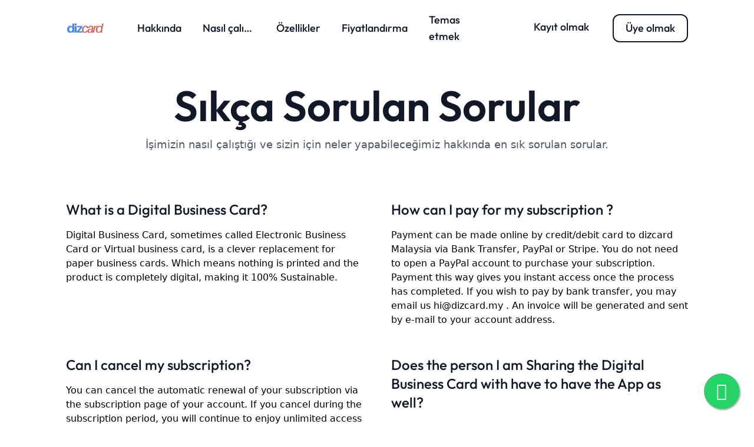

--- FILE ---
content_type: text/html; charset=UTF-8
request_url: https://www.dizcard.my/faq?change_language=tr
body_size: 5187
content:
<!doctype html>
<html lang="tr">

<head>
    <meta charset="utf-8">
    <meta name="viewport" content="width=device-width, initial-scale=1">

    <!-- CSRF Token -->
    <meta name="csrf-token" content="6PvnAdlMmQobetiNzbr32EhkK5o3N1lpruKuxNtm">

    
            <title>Frequently Asked Questions for dizcard malaysia</title>
<meta name="description" content="Digital Business Cards by Dizcard Malaysia able to Share and  Scan easily with sustainable Solutions plus cost Savings.
Digital Innovation. Based in Malaysia.">
<meta name="keywords" content="name card designer
business card digital
digital business cards
digital business card
name card digital
digital name card
digital businesscard
digitale business card
digital namecard
e-name card
e name card
nfc business card malaysia
e business card
business cards malaysia
malaysia business card
online business card
business card malaysia
digital card maker">
<meta property="article:section" content="Faq - Frequently Asked Questions for dizcard malaysia">
        <meta property="og:title" content="Frequently Asked Questions for dizcard malaysia">
<meta property="og:description" content="Digital Business Cards by Dizcard Malaysia able to Share and  Scan easily with sustainable Solutions plus cost Savings.
Digital Innovation. Based in Malaysia.">
<meta property="og:url" content="https://www.dizcard.my/faq?change_language=tr">

        <meta name="twitter:title" content="Frequently Asked Questions for dizcard malaysia">
<meta name="twitter:description" content="Digital Business Cards by Dizcard Malaysia able to Share and  Scan easily with sustainable Solutions plus cost Savings.
Digital Innovation. Based in Malaysia.">
        <script type="application/ld+json">{"@context":"https://schema.org","@type":"WebPage","name":"Frequently Asked Questions for dizcard malaysia","description":"Digital Business Cards by Dizcard Malaysia able to Share and  Scan easily with sustainable Solutions plus cost Savings.\r\nDigital Innovation. Based in Malaysia.","image":"https://dizcard.my/images/web/elements/675011a6cf1b3.png"}</script>
    
    
            <title>SSS</title>
    
    
            <meta name="google-site-verification" content="">
        <link rel="icon" href="https://dizcard.my/images/web/elements/8915143696220499.png" sizes="96x96" type="image/png" />
    
    
    
    <!-- CSS files -->
    <link rel="stylesheet" href="https://dizcard.my/gobiz_original_assets/css/tailwind.min.css">
    <link rel="stylesheet" href="https://dizcard.my/gobiz_original_assets/css/style.css">
    <link rel="stylesheet" href="https://dizcard.my/gobiz_original_assets/css/sweetalert.min.css">
    <link rel="stylesheet" href="https://dizcard.my/gobiz_original_assets/css/fontawesome.min.css" />
    <link rel="stylesheet" href="https://dizcard.my/gobiz_original_assets/css/tabler-icons.min.css">
    <script type="text/javascript" src="https://dizcard.my/gobiz_original_assets/js/jquery.min.js"></script>
    <script type="text/javascript" src="https://dizcard.my/gobiz_original_assets/js/theme.bundle.js"></script>
    <script type="text/javascript" src="https://dizcard.my/gobiz_original_assets/js/main.js"></script>
    <script type="text/javascript" src="https://dizcard.my/gobiz_original_assets/js/alpine.min.js"></script>
    <script type="text/javascript" src="https://dizcard.my/gobiz_original_assets/js/sweetalert.min.js"></script>

            
        
            
    
    
    
    
    
            
        <style><img height="1" width="1" src="https://www.facebook.com/tr?id=691056810561279&amp;ev=PageView&amp;noscript=1" alt="tr?id=691056810561279&amp;ev=PageView&amp;noscript=1" /></style>
        <script><img height="1" width="1" src="https://www.facebook.com/tr?id=691056810561279&amp;ev=PageView&amp;noscript=1" alt="tr?id=691056810561279&amp;ev=PageView&amp;noscript=1" /></script>
    </head>

<body class="antialiased bg-body text-body font-body"
    dir="ltr">

    <!-- Maintenance Mode Alert (conditionally displayed) -->
    
    <div class="">
        
        
        
                    <style>
    /* Default: Hide the menu */
    .mobile-menu {
        display: none;
    }

    /* Hide scrollbar but allow scrolling */
    .scrollbar-hidden {
        overflow-y: scroll;
        /* Enable vertical scrolling */
        scrollbar-width: none;
        /* For Firefox */
        -ms-overflow-style: none;
        /* For Internet Explorer */
    }

    /* For WebKit-based browsers (Chrome, Safari) */
    .scrollbar-hidden::-webkit-scrollbar {
        display: none;
    }

    .w-50 {
        width: 500px !important;
    }

    .x-overflow-hidden {
        overflow-x: hidden;
    }

    .y-overflow-scroll {
        overflow-y: scroll;
    }

    .h-auto {
        height: auto;
        max-height: 15rem;
    }

    /* Show the menu between 1024px and 1435px */
    @media screen and (min-width: 1024px) and (max-width: 1435px) {
        .mobile-menu {
            display: block;
            position: fixed;
            top: 0;
            left: 0;
            bottom: 0;
            width: 66.67%;
            /* 4/6 width */
            max-width: 320px;
            /* Tailwind sm:max-w-xs equivalent */
            z-index: 50;
            background: white;
        }

        .mobile-menu-backdrop {
            position: fixed;
            inset: 0;
            /* shorthand for top: 0; left: 0; bottom: 0; right: 0 */
            background: rgba(31, 41, 55, 0.8);
            /* bg-gray-800 with 80% opacity */
            z-index: 49;
        }
    }
</style>

<section
    class="bg-white lg:px-20 background-animate">
    <section>
        <div class="flex items-center justify-between px-8 py-5">
            
            <div class="w-auto">
                <div class="flex flex-nowrap items-center">
                    <div class="w-auto mr-14">
                        <a href="/">
                            <img src="https://dizcard.my/images/web/elements/675011a6cf1b3.png" alt="dizcard.my" width="150">
                        </a>
                    </div>
                                            <div class="w-auto">
                            <div class="flex flex-wrap items-center">
                                <div class="w-auto hidden xl:block">
                                    <ul class="flex items-center mr-10">
                                                                                    <li
                                                class="font-heading mr-9 text-gray-900 hover:text-gray-700 text-lg">
                                                <a href="https://www.dizcard.my/about-us">Hakkında</a></li>
                                                                                <li
                                            class="font-heading mr-9 text-gray-900 hover:text-gray-700 text-lg truncate">
                                            <a
                                                href="https://www.dizcard.my#how-it-works">Nasıl çalışıyor?</a>
                                        </li>
                                        <li
                                            class="font-heading mr-9 text-gray-900 hover:text-gray-700 text-lg">
                                            <a href="https://www.dizcard.my#features">Özellikler</a>
                                        </li>
                                        <li
                                            class="font-heading mr-9 text-gray-900 hover:text-gray-700 text-lg">
                                            <a href="https://www.dizcard.my#pricing">Fiyatlandırma</a></li>
                                                                                    <li
                                                class="font-heading mr-9 text-gray-900 hover:text-gray-700 text-lg">
                                                <a href="https://www.dizcard.my/contact-us">Temas etmek</a></li>
                                        
                                        
                                                                            </ul>
                                </div>
                            </div>
                        </div>
                                    </div>
            </div>
            <div class="w-auto">
                <div class="flex flex-wrap items-center">
                    <div class="w-auto hidden xl:block">
                        <div class="flex flex-nowrap">
                            
                                                            
                                <div class="w-auto">
                                                                    </div>
                            
                            
                                                                                                <div class="w-auto">
                                        <a class="font-heading block py-2 px-5 mr-5 text-lg text-gray-900 rounded-xl truncate"
                                            href="https://www.dizcard.my/login">Kayıt olmak</a>
                                    </div>

                                                                            <div class="w-auto">
                                            <a class="group relative font-heading block py-2 px-5 text-lg text-gray-900 border-2 border-gray-900 overflow-hidden rounded-xl truncate"
                                                href="https://www.dizcard.my/register">
                                                <div
                                                    class="absolute top-0 left-0 transform -translate-y-full group-hover:-translate-y-0 h-full w-full bg-gray-900 transition ease-in-out duration-500">
                                                </div>
                                                <p class="relative z-10 group-hover:text-white">Üye olmak</p>
                                            </a>
                                        </div>
                                                                                                                        </div>
                    </div>
                    <div class="w-auto xl:hidden">
                                                    <a href="#">
                                <svg class="navbar-burger text-gray-800" width="51" height="51"
                                    viewbox="0 0 56 56" fill="none" xmlns="http://www.w3.org/2000/svg">
                                    <rect width="56" height="56" rx="28" fill="currentColor"></rect>
                                    <path d="M37 32H19M37 24H19" stroke="white" stroke-width="1.5"
                                        stroke-linecap="round" stroke-linejoin="round"></path>
                                </svg>
                            </a>
                                            </div>
                </div>
            </div>
        </div>

        
        <div class="hidden navbar-menu fixed top-0 left-0 bottom-0 w-4/6 sm:max-w-xs z-50">
            <div class="navbar-backdrop fixed inset-0 bg-gray-800 opacity-80"></div>
            <nav class="relative z-10 px-9 py-8 bg-white h-full x-overflow-hidden y-overflow-scroll">
                <div class="flex flex-wrap justify-between h-full">
                    <div class="w-full">
                        <div class="flex items-center justify-between -m-2">
                            <div class="w-auto p-2">
                                <a class="inline-block" href="/">
                                    <img src="https://dizcard.my/images/web/elements/675011a6cf1b3.png" alt="dizcard.my"
                                        width="100">
                                </a>
                            </div>
                            <div class="w-auto p-2">
                                <a class="navbar-burger" href="#">
                                    <svg width="24" height="24" viewbox="0 0 24 24" fill="none"
                                        xmlns="http://www.w3.org/2000/svg">
                                        <path d="M6 18L18 6M6 6L18 18" stroke="#111827" stroke-width="2"
                                            stroke-linecap="round" stroke-linejoin="round"></path>
                                    </svg>
                                </a>
                            </div>
                        </div>
                    </div>
                    <div class="flex flex-col justify-center py-8 w-full">
                        <ul>
                                                            <li class="mb-6"><a
                                        class="font-heading font-medium text-lg text-gray-900 hover:text-gray-700"
                                        href="https://www.dizcard.my/about-us">Hakkında</a></li>
                                                        <li class="mb-6"><a
                                    class="font-heading font-medium text-lg text-gray-900 hover:text-gray-700"
                                    href="https://www.dizcard.my#how-it-works">Nasıl çalışıyor?</a></li>
                            <li class="mb-6"><a
                                    class="font-heading font-medium text-lg text-gray-900 hover:text-gray-700"
                                    href="https://www.dizcard.my#features">Özellikler</a></li>
                            <li class="mb-6"><a
                                    class="font-heading font-medium text-lg text-gray-900 hover:text-gray-700"
                                    href="https://www.dizcard.my#pricing">Fiyatlandırma</a></li>
                                                            <li class="mb-6"><a
                                        class="font-heading font-medium text-lg text-gray-900 hover:text-gray-700"
                                        href="https://www.dizcard.my/contact-us">Temas etmek</a></li>
                            
                            
                                                                                                                                                                                                                                                                                                                                                                                                                                                                                                                                                                                                                                                                                                                                                                                                                                                                                                                                                                                                                                                                                                                                                                                                                                                                                                                                                                                                                                                                                                                                                                                                                                                                                                                                                                                                                                                                                                                                                                                                                                                                                                                                                                                                                                                                                                                                                                                                                                                                                                                                                                                                                                                                                                                                                                                                                                                                                                                                                                                                                                                                                                                                                                                                                                                                                                                                                                                                                                                                                                                                                                                                                                                                                                                                                                                                                                                                                                                                                                                                                                                                                                                                                                                                                                                                                                                                                                                                                                                                                                                                                                                                                                                                                                                                                                                                                                                                                                                                                                                                                                                                                                                                                                                                                                                                                                                                                                                                                                                                                                                                                                                                                                                                                                                                                                                                                                                                                                                                                                                                                                                                                                                                                                                                                                                                                                                                                                                                                                                                                                                                                                                                                                                                                                                                                                                                                                                                                                                                                                                                                                                                                                                                                                                                                                                                                                                                                                                                                                                                                                                                                                                                                                                                                                                                                                                                                                                                                                                                                                                                                                                                                                                                                                                                                                                                                                                                                                                                                                                                                                                                                                                                                                                                                                                                                                                                                                                                                                                                                                                                                                                                                                                                                                                                                                                                                                                                                                                                                                                                                                                                                                                                                                                                                                                                                                                                                                                                                                                                                                                                                                                                                                                                                                                                                                                                                                                                                                                                                                                                                                                                                                                                                                                                                                                                                                                                                                                                                                                                                                                                                                                                                                                                                                                                                                                                                                                                                                                                                                                                                                                                                                                                                                                                                                                                                                                                                                                                                                                                                                                                                                                                                                                                                                                                                                                                                                                                                                                                                                                                                                                                                                                                                                                                                                                                                                                                                                                                                                                                                                                                                                                                                                                                                                                                                                                                                                                                                                                                                                                                                                                                                                                                                                                                                                                                                                                                                                                                                                                                                                                                                                                                                                                                                                                                                                                                                                                                                                                                                                                                                                                                                                                                                                                                                                                                                                                                                                                                                                                                                                                                                                                                                                                                                                                                                                                                                                                                                                                                                                                                                                                                                                                                                                                                                                                                                                                                                                                                                                                                                                                                                                                                                                                                                                                                                                                                                                                                                                                                                                                                                                                                                                                                                                                                                                                                                                                                                                                                                                                                                                                                                                                                                                                                                                                                                                                                                                                                                                                                                                                                                                                                                                                                                                                                                                                                                                                                                                                                                                                                                                                                                                                                                                                                                                                                                                                                                                                                                                                                                                                                                                                                                                                                                                                                                                                                                                                                                                                                                                                                                                                                                                                                                                                                                                                                                                                                                                                                                                                                                                                                                                                                                                                                                                                                                                                                                                                                                                                                                                                                                                                                                                                                                                                                                                                                                                                                                                                                                                                                                                                                                                                                                                                                                                                                                                                                                    <li
                                            class="mb-6 ">
                                            <a class="font-heading font-medium text-lg text-gray-900 hover:text-gray-700"
                                                href="https://www.dizcard.my/p/our-package">Our Package</a>
                                        </li>
                                                                                                                                                <li
                                            class="mb-6 ">
                                            <a class="font-heading font-medium text-lg text-gray-900 hover:text-gray-700"
                                                href="https://www.dizcard.my/p/digital-profile">Digital Profile</a>
                                        </li>
                                                                                                
                            
                            
                            
                                                    </ul>
                    </div>
                    <div class="flex flex-col justify-end w-full">
                        <div class="flex flex-wrap">
                            
                                                            <div class="w-full">
                                    <a class="p-0.5 font-heading block w-full text-lg text-gray-900 font-medium rounded-xl"
                                        href="https://www.dizcard.my/login">
                                        <div class="py-2 px-5 rounded-xl">
                                            <p>Giriş yapmak</p>
                                        </div>
                                    </a>
                                </div>

                                                                    <div class="w-full">
                                        <a href="https://www.dizcard.my/register"
                                            class="group relative p-0.5 font-heading block w-full text-lg text-gray-900 font-medium bg-gradient-cyan overflow-hidden rounded-xl">
                                            <div
                                                class="absolute top-0 left-0 transform -translate-y-full group-hover:-translate-y-0 h-full w-full bg-gradient-cyan transition ease-in-out duration-500">
                                            </div>
                                            <div class="py-2 px-5 bg-white rounded-lg">
                                                <p class="relative z-10 ">
                                                    Şimdi dene</p>
                                            </div>
                                        </a>
                                    </div>
                                                                                    </div>
                    </div>
                </div>
            </nav>
        </div>
    </section>

    
    
</section>
        
        
            
    <section class="pt-12 lg:pb-20 lg:px-24 overflow-hidden">
        <div class="container mx-auto px-4">
            <div class="max-w-full mx-auto mb-20">
                <h2 class="mb-4 font-heading font-semibold text-center text-6xl sm:text-7xl text-gray-900 break-words">
                    Sıkça Sorulan Sorular</h2>
                <p class="text-lg text-gray-600 text-center">İşimizin nasıl çalıştığı ve sizin için neler yapabileceğimiz hakkında en sık sorulan sorular.</p>
            </div>
            <div class="flex flex-wrap -m-6 mb-12">
                                    <div class="w-full md:w-1/2 p-6">
                        <div class="md:max-w-xl">
                            <h2 class="mb-4 font-heading font-medium text-2xl text-gray-900 break-words">
                                What is a Digital Business Card?</h2>
                            <p class="text-base text-black">Digital Business Card, sometimes called Electronic Business Card or Virtual business card, is a clever replacement for paper business cards. Which means nothing is printed and the product is completely digital, making it 100% Sustainable.</p>
                        </div>
                    </div>
                                                    <div class="w-full md:w-1/2 p-6">
                        <div class="md:max-w-xl">
                            <h2 class="mb-4 font-heading font-medium text-2xl text-gray-900 break-words">
                                How can I pay for my subscription ?</h2>
                            <p class="text-base text-black">Payment can be made online by credit/debit card to dizcard Malaysia via Bank Transfer, PayPal or Stripe. You do not need to open a PayPal account to purchase your subscription. Payment this way gives you instant access once the process has completed. If you wish to pay by bank transfer, you may email us hi@dizcard.my . An invoice will be generated and sent by e-mail to your account address.</p>
                        </div>
                    </div>
                                                    <div class="w-full md:w-1/2 p-6">
                        <div class="md:max-w-xl">
                            <h2 class="mb-4 font-heading font-medium text-2xl text-gray-900 break-words">
                                Can I cancel my subscription?</h2>
                            <p class="text-base text-black">You can cancel the automatic renewal of your subscription via the subscription page of your account. If you cancel during the subscription period, you will continue to enjoy unlimited access to the our dizcard dashboard until the end of the subscription period. We will not issue a refund. However, the subscription will not renew at the end of the current subscription period and you will not be charged unless you purchase another subscription.</p>
                        </div>
                    </div>
                                                    <div class="w-full md:w-1/2 p-6">
                        <div class="md:max-w-xl">
                            <h2 class="mb-4 font-heading font-medium text-2xl text-gray-900 break-words">
                                Does the person I am Sharing the Digital Business Card with have to have the App as well?</h2>
                            <p class="text-base text-black">No. Just ask the other person what their preferences would be for receiving your Digital Business Card from these Sharing options: LinkedIn or Email or QR Code.</p>
                        </div>
                    </div>
                                                    <div class="w-full md:w-1/2 p-6">
                        <div class="md:max-w-xl">
                            <h2 class="mb-4 font-heading font-medium text-2xl text-gray-900 break-words">
                                Which company can help me move easily from paper business cards to Digital Business Cards?</h2>
                            <p class="text-base text-black">Dizcard company is a very highly rated company used by business professionals and companies, as we focus on Branding and Digital Identity. We can do the data entry job with small fee.</p>
                        </div>
                    </div>
                                                    <div class="w-full md:w-1/2 p-6">
                        <div class="md:max-w-xl">
                            <h2 class="mb-4 font-heading font-medium text-2xl text-gray-900 break-words">
                                What should I do if I get the error page or 500 internal error?</h2>
                            <p class="text-base text-black">Kindly clear your browser cache and reload the page. If the error persists, please reach out to us and provide your registered email. We&#039;ll promptly investigate and assist you further. WhatsApp 60172271272 or email louis@dizcard.my tqvm</p>
                        </div>
                    </div>
                            </div>
            <a class="group block max-w-max mx-auto font-heading font-medium text-gray-900 hover:text-gray-800 text-base overflow-hidden"
                href="https://www.dizcard.my/contact-us">
                <p class="mb-1">Cevabı bulamadınız mı? </p>
                <div
                    class="w-full transform -translate-x-0 group-hover:translate-x-full h-px bg-gradient-to-r from-blue-400 to-blue-500 transition ease-in-out duration-500">
                </div>
            </a>
        </div>
    </section>

        <!-- HTML to display the notification -->
        <div id="notifications"></div>

        
            </div>

    
                        <a href="https://api.whatsapp.com/send?phone=60139309989&text=Hello%2C+I+want+know+more+about+dizcard."
                class="whatapp-chatbot" target="_blank">
                <i class="fab fa-whatsapp whatapp-chatbot-icon"></i>
            </a>
            
    
                
    
            <section class="relative py-12 lg:px-24 overflow-hidden">
    <img class="absolute bottom-0 left-0" src="https://dizcard.my/gobiz_original_assets/images/footers/radial.svg"
        alt="">
    <div class="relative z-10 container mx-auto px-4">
        <div class="flex flex-wrap -m-6">
            <div
                class="w-full md:w-1/2 lg:w-3/12 p-6">
                <div class="flex flex-col justify-between h-full">
                    <div>
                        <img class="mb-4" src="https://dizcard.my/images/web/elements/675011a6cf1b3.png" alt="dizcard.my"
                            width="200">
                    </div>
                </div>
            </div>
            <div
                class="w-full md:w-1/2 lg:w-2/12 p-6">
                <div class="h-full">
                    <h3 class="mb-9 font-heading font-semibold text-xs text-gray-500 uppercase tracking-px">
                        Başlarken</h3>
                    <ul>
                        <li class="mb-4"><a
                                class="font-heading font-medium text-base text-gray-900 hover:text-gray-700"
                                href="https://www.dizcard.my#how-it-works">Nasıl çalışıyor?</a></li>
                        <li class="mb-4"><a
                                class="font-heading font-medium text-base text-gray-900 hover:text-gray-700"
                                href="https://www.dizcard.my#features">Özellikler</a></li>
                        <li class="mb-4"><a
                                class="font-heading font-medium text-base text-gray-900 hover:text-gray-700"
                                href="https://www.dizcard.my#pricing">Fiyatlandırma</a></li>
                        <li class="mb-4"><a
                                class="font-heading font-medium text-base text-gray-900 hover:text-gray-700"
                                href="https://www.dizcard.my/blogs">Bloglar</a></li>
                    </ul>
                </div>
            </div>
            <div
                class="w-full md:w-1/2 lg:w-2/12 p-6">
                <div class="h-full">
                    <h3 class="mb-9 font-heading font-semibold text-xs text-gray-500 uppercase tracking-px">
                        Hesabım</h3>
                    <ul>
                        <li class="mb-4"><a
                                class="font-heading font-medium text-base text-gray-900 hover:text-gray-700"
                                href="https://www.dizcard.my/login">Giriş yapmak</a></li>

                                                    <li class="mb-4"><a
                                    class="font-heading font-medium text-base text-gray-900 hover:text-gray-700"
                                    href="https://www.dizcard.my/register">Kayıt olmak</a></li>
                        
                                                    <li class="mb-4"><a
                                    class="font-heading font-medium text-base text-gray-900 hover:text-gray-700"
                                    href="https://www.dizcard.my/contact-us">Bize Ulaşın</a></li>
                        
                        <li><a class="font-heading font-medium text-base text-gray-900 hover:text-gray-700"
                                href="mailto:hi@dizcard.my">Müşteri Desteği</a>
                        </li>
                    </ul>
                </div>
            </div>

            
            <div
                class="w-full md:w-1/2 lg:w-2/12 p-6">
                <div class="h-full">
                    <h3 class="mb-9 font-heading font-semibold text-xs text-gray-500 uppercase tracking-px">
                        Useful Links</h3>
                    <ul>
                        
                                                    <li class="mb-4"><a
                                    class="font-heading font-medium text-base text-gray-900 hover:text-gray-700"
                                    href="https://www.dizcard.my/nfc-cards">NFC Card Ordering</a></li>
                                                
                                                
                                                                                                                                                                                                                                                                                                                                                                                                                                                                                                                                                                                                                                                                                                                                                                                                                                                                                                                                                                                                                                                                                                                                                                                                                                                                                                                                                                                                                                                                                                                                                                                                                                                                                                                                                                                                                                                                                                                                                                                                                                                                                                                                                                                                                                                                                                                                                                                                                                                                                                                                                                                                                                                                                                                                                                                                                                                                                                                                                                                                                                                                                                                                                                                                                                                                                                                                                                                                                                                                                                                                                                                                                                                                                                                                                                                                                                                                                                                                                                                                                                                                                                                                                                                                                                                                                                                                                                                                                                                                                                                                                                                                                                                                                                                                                                                                                                                                                                                                                                                                                                                                                                                                                                                                                                                                                                                                                                                                                                                                                                                                                                                                                                                                                                                                                                                                                                                                                                                                                                                                                                                                                                                                                                                                                                                                                                                                                                                                                                                                                                                                                                                                                                                                                                                                                                                                                                                                                                                                                                                                                                                                                                                                                                                                                                                                                                                                                                                                                                                                                                                                                                                                                                                                                                                                                                                                                                                                                                                                                                                                                                                                                                                                                                                                                                                                                                                                                                                                                                                                                                                                                                                                                                                                                                                                                                                                                                                                                                                                                                                                                                                                                                                                                                                                                                                                                                                                                                                                                                                                                                                                                                                                                                                                                                                                                                                                                                                                                                                                                                                                                                                                                                                                                                                                                                                                                                                                                                                                                                                                                                                                                                                                                                                                                                                                                                                                                                                                                                                                                                                                                                                                                                                                                                                                                                                                                                                                                                                                                                                                                                                                                                                                                                                                                                                                                                                                                                                                                                                                                                                                                                                                                                                                                                                                                                                                                                                                                                                                                                                                                                                                                                                                                                                                                                                                                                                                                                                                                                                                                                                                                                                                                                                                                                                                                                                                                                                                                                                                                                                                                                                                                                                                                                                                                                                                                                                                                                                                                                                                                                                                                                                                                                                                                                                                                                                                                                                                                                                                                                                                                                                                                                                                                                                                                                                                                                                                                                                                                                                                                                                                                                                                                                                                                                                                                                                                                                                                                                                                                                                                                                                                                                                                                                                                                                                                                                                                                                                <li class="mb-4"><a
                                        class="font-heading font-medium text-base text-gray-900 hover:text-gray-700"
                                        href="https://www.dizcard.my/p/our-package">Our Package</a>
                                </li>
                                                                                                                <li class="mb-4"><a
                                        class="font-heading font-medium text-base text-gray-900 hover:text-gray-700"
                                        href="https://www.dizcard.my/p/digital-profile">Digital Profile</a>
                                </li>
                                                                        </ul>
                </div>
            </div>

            <div class="w-full md:w-1/2 lg:w-3/12 p-6">
                <div class="h-full">
                    <h3 class="mb-9 font-heading font-semibold text-xs text-gray-500 uppercase tracking-px">
                        Yasallar</h3>
                    <ul>
                                                    <li class="mb-4"><a
                                    class="font-heading font-medium text-base text-gray-900 hover:text-gray-700"
                                    href="https://www.dizcard.my/faq">SSS</a></li>
                                                                            <li class="mb-4"><a
                                    class="font-heading font-medium text-base text-gray-900 hover:text-gray-700"
                                    href="https://www.dizcard.my/terms-and-conditions">Şartlar ve koşullar</a>
                            </li>
                                                                            <li class="mb-4"><a
                                    class="font-heading font-medium text-base text-gray-900 hover:text-gray-700"
                                    href="https://www.dizcard.my/privacy-policy">Gizlilik Politikası</a></li>
                                                                            <li><a class="font-heading font-medium text-base text-gray-900 hover:text-gray-700"
                                    href="https://www.dizcard.my/refund-policy">Geri Ödeme Politikası</a></li>
                                            </ul>
                </div>
            </div>
            <div class="w-full p-6">
                <div class="h-full">
                    <p class="text-gray-600 text-sm">© Telif hakkı 2026.
                        Tüm Hakları Saklıdır Dizcard Malaysia.</p>
                </div>
            </div>
        </div>
    </div>
</section>
    
    <!-- Smooth Scroll -->
    <script type="text/javascript" src="https://dizcard.my/gobiz_original_assets/js/smooth-scroll.polyfills.min.js"></script>
    <script type="text/javascript" src="https://dizcard.my/gobiz_original_assets/js/footer.js"></script>

    
        <script>
        document.addEventListener('DOMContentLoaded', () => {
            "use strict"; // Avoids conflicts with other scripts

            const alert = document.getElementById('failed-alert');
            if (alert) {
                setTimeout(() => {
                    alert.style.opacity = '0'; // Fades out
                    setTimeout(() => alert.remove(), 300); // Removes after fade-out
                }, 10000); // Auto close after 10 seconds
            }
        });

        function closeModal() {
            "use strict"; // Avoids conflicts with other scripts

            const alert = document.getElementById('failed-alert');
            if (alert) alert.remove(); // Removes the modal on close button click
        }
    </script>
</body>

</html>


--- FILE ---
content_type: text/css
request_url: https://dizcard.my/gobiz_original_assets/css/style.css
body_size: 484
content:
.dropdown:hover .dropdown-menu{display:block}.bg-cover{background-size:cover!important;height:15rem!important}.blur-background{position:fixed;inset:0;background-color:rgba(0,0,0,.5);backdrop-filter:blur(5px);z-index:50;display:flex;justify-content:center;align-items:center;transition:opacity .3s ease-in-out}@media (max-width:576px){.bg-cover{background-size:cover!important;height:12rem!important}}@media only screen and (min-width:960px){.card-button{margin-left:40px}.scan{padding:0 5em 1.5em 8em}}@media only screen and (min-width:1440px){.card-button{margin-left:10px}}@media only screen and (min-width:2000px){.card-button{margin-left:10px}}@media only screen and (max-device-width:480px){.card-button{margin-left:15px}.scan{padding:0 5em 1.5em}}@media only screen and (device-width:768px){.card-button{margin-left:10px}}@media only screen and (min-device-width:481px) and (max-device-width:1024px) and (orientation:portrait){.card-button{margin-left:40px}}@media only screen and (min-device-width:481px) and (max-device-width:1024px) and (orientation:landscape){.card-button{margin-left:10px}.scan{padding:0 5em 1.5em}}div#social-links{margin:0 auto;max-width:500px;text-align:center}div#social-links ul li{display:inline-block}div#social-links ul li a{padding:5px;border:1px solid #ccc;margin:5px;font-size:20px;border-radius:50%}.custom-menu{position:sticky;z-index:999;top:0}.lang-menu{color:#fff;width:75px}.lang-menu:hover{background-color:#111827;color:#fff}.journal-scroll::-webkit-scrollbar{width:4px;cursor:pointer}.journal-scroll::-webkit-scrollbar-track{background-color:rgba(229,231,235,var(--bg-opacity));cursor:pointer}.journal-scroll::-webkit-scrollbar-thumb{cursor:pointer;background-color:#a0aec0}img.profile{display:flex;margin:0 auto;justify-content:center}.qr-code-download{margin:0 5.8em}.ti{font-size:48px}.brand-google{font-size:18px}.swiper-button-next:after,.swiper-button-prev:after{background:gray;color:#fff;padding:20px;font-size:22px!important;opacity:.3}.swiper-button-prev.swiper-button-disabled{opacity:.9!important}.swiper-button-next.swiper-button-disabled{opacity:1!important}@media only screen and (min-width:555px){#vid-player{height:calc(100% + 82px);width:calc(100% + 1px)}}@media only screen and (max-width:554px){#vid-player{height:calc(100% + 1px);width:calc(100% + 1px)}}@media only screen and (max-width:400px){#vid-player{height:calc(100% - 20px);width:calc(100% + 1px)}}.whatapp-chatbot{position:fixed;width:60px;height:60px;bottom:25px;right:25px;background-color:#25d366;color:#fff;border-radius:50px;text-align:center;font-size:30px;box-shadow:2px 2px 3px #999;z-index:100}.whatapp-chatbot-icon{margin:15px}.fade-out{animation:.5s ease-out forwards fadeOut}@keyframes fadeOut{from{opacity:1}to{opacity:0;visibility:hidden}}

--- FILE ---
content_type: text/css
request_url: https://dizcard.my/gobiz_original_assets/css/sweetalert.min.css
body_size: 2878
content:
body.stop-scrolling {
    height: 100%;
    overflow: hidden;
}
.sweet-overlay {
    background-color: black;
    -ms-filter: "alpha(opacity=40)";
    background-color: rgba(0, 0, 0, 0.4);
    position: fixed;
    left: 0;
    right: 0;
    top: 0;
    bottom: 0;
    display: none;
    z-index: 10000;
}
.sweet-alert {
    background-color: white;
    font-family: "Open Sans", "Helvetica Neue", Helvetica, Arial, sans-serif;
    width: 478px;
    padding: 17px;
    border-radius: 5px;
    text-align: center;
    position: fixed;
    left: 50%;
    top: 50%;
    margin-left: -256px;
    margin-top: -200px;
    overflow: hidden;
    display: none;
    z-index: 99999;
}
@media all and (max-width: 540px) {
    .sweet-alert {
        width: auto;
        margin-left: 0;
        margin-right: 0;
        left: 15px;
        right: 15px;
    }
}
.sweet-alert h2 {
    color: #575757;
    font-size: 30px;
    text-align: center;
    font-weight: 600;
    text-transform: none;
    position: relative;
    margin: 25px 0;
    padding: 0;
    line-height: 40px;
    display: block;
}
.sweet-alert p {
    color: #797979;
    font-size: 16px;
    text-align: center;
    font-weight: 300;
    position: relative;
    text-align: inherit;
    float: none;
    margin: 0;
    padding: 0;
    line-height: normal;
}
.sweet-alert fieldset {
    border: 0;
    position: relative;
}
.sweet-alert .sa-error-container {
    background-color: #f1f1f1;
    margin-left: -17px;
    margin-right: -17px;
    overflow: hidden;
    padding: 0 10px;
    max-height: 0;
    webkit-transition: padding 0.15s, max-height 0.15s;
    transition: padding 0.15s, max-height 0.15s;
}
.sweet-alert .sa-error-container.show {
    padding: 10px 0;
    max-height: 100px;
    webkit-transition: padding 0.2s, max-height 0.2s;
    transition: padding 0.25s, max-height 0.25s;
}
.sweet-alert .sa-error-container .icon {
    display: inline-block;
    width: 24px;
    height: 24px;
    border-radius: 50%;
    background-color: #ea7d7d;
    color: white;
    line-height: 24px;
    text-align: center;
    margin-right: 3px;
}
.sweet-alert .sa-error-container p {
    display: inline-block;
}
.sweet-alert .sa-input-error {
    position: absolute;
    top: 29px;
    right: 26px;
    width: 20px;
    height: 20px;
    opacity: 0;
    -webkit-transform: scale(0.5);
    transform: scale(0.5);
    -webkit-transform-origin: 50% 50%;
    transform-origin: 50% 50%;
    -webkit-transition: all 0.1s;
    transition: all 0.1s;
}
.sweet-alert .sa-input-error::before,
.sweet-alert .sa-input-error::after {
    content: "";
    width: 20px;
    height: 6px;
    background-color: #f06e57;
    border-radius: 3px;
    position: absolute;
    top: 50%;
    margin-top: -4px;
    left: 50%;
    margin-left: -9px;
}
.sweet-alert .sa-input-error::before {
    -webkit-transform: rotate(-45deg);
    transform: rotate(-45deg);
}
.sweet-alert .sa-input-error::after {
    -webkit-transform: rotate(45deg);
    transform: rotate(45deg);
}
.sweet-alert .sa-input-error.show {
    opacity: 1;
    -webkit-transform: scale(1);
    transform: scale(1);
}
.sweet-alert input {
    width: 100%;
    box-sizing: border-box;
    border-radius: 3px;
    border: 1px solid #d7d7d7;
    height: 43px;
    margin-top: 10px;
    margin-bottom: 17px;
    font-size: 18px;
    box-shadow: inset 0 1px 1px rgba(0, 0, 0, 0.06);
    padding: 0 12px;
    display: none;
    -webkit-transition: all 0.3s;
    transition: all 0.3s;
}
.sweet-alert input:focus {
    outline: 0;
    box-shadow: 0 0 3px #c4e6f5;
    border: 1px solid #b4dbed;
}
.sweet-alert input:focus::-moz-placeholder {
    transition: opacity 0.3s 0.03s ease;
    opacity: 0.5;
}
.sweet-alert input:focus:-ms-input-placeholder {
    transition: opacity 0.3s 0.03s ease;
    opacity: 0.5;
}
.sweet-alert input:focus::-webkit-input-placeholder {
    transition: opacity 0.3s 0.03s ease;
    opacity: 0.5;
}
.sweet-alert input::-moz-placeholder {
    color: #bdbdbd;
}
.sweet-alert input:-ms-input-placeholder {
    color: #bdbdbd;
}
.sweet-alert input::-webkit-input-placeholder {
    color: #bdbdbd;
}
.sweet-alert.show-input input {
    display: block;
}
.sweet-alert .sa-confirm-button-container {
    display: inline-block;
    position: relative;
}
.sweet-alert .la-ball-fall {
    position: absolute;
    left: 50%;
    top: 50%;
    margin-left: -27px;
    margin-top: 4px;
    opacity: 0;
    visibility: hidden;
}
.sweet-alert button {
    background-color: #8cd4f5;
    color: white;
    border: 0;
    box-shadow: none;
    font-size: 17px;
    font-weight: 500;
    -webkit-border-radius: 4px;
    border-radius: 5px;
    padding: 10px 32px;
    margin: 26px 5px 0 5px;
    cursor: pointer;
}
.sweet-alert button:focus {
    outline: 0;
    box-shadow: 0 0 2px rgba(128, 179, 235, 0.5),
        inset 0 0 0 1px rgba(0, 0, 0, 0.05);
}
.sweet-alert button:hover {
    background-color: #7ecff4;
}
.sweet-alert button:active {
    background-color: #5dc2f1;
}
.sweet-alert button.cancel {
    background-color: #c1c1c1;
}
.sweet-alert button.cancel:hover {
    background-color: #b9b9b9;
}
.sweet-alert button.cancel:active {
    background-color: #a8a8a8;
}
.sweet-alert button.cancel:focus {
    box-shadow: rgba(197, 205, 211, 0.8) 0 0 2px,
        rgba(0, 0, 0, 0.0470588) 0 0 0 1px inset !important;
}
.sweet-alert button[disabled] {
    opacity: 0.6;
    cursor: default;
}
.sweet-alert button.confirm[disabled] {
    color: transparent;
}
.sweet-alert button.confirm[disabled] ~ .la-ball-fall {
    opacity: 1;
    visibility: visible;
    transition-delay: 0;
}
.sweet-alert button::-moz-focus-inner {
    border: 0;
}
.sweet-alert[data-has-cancel-button="false"] button {
    box-shadow: none !important;
}
.sweet-alert[data-has-confirm-button="false"][data-has-cancel-button="false"] {
    padding-bottom: 40px;
}
.sweet-alert .sa-icon {
    width: 80px;
    height: 80px;
    border: 4px solid gray;
    -webkit-border-radius: 40px;
    border-radius: 40px;
    border-radius: 50%;
    margin: 20px auto;
    padding: 0;
    position: relative;
    box-sizing: content-box;
}
.sweet-alert .sa-icon.sa-error {
    border-color: #f27474;
}
.sweet-alert .sa-icon.sa-error .sa-x-mark {
    position: relative;
    display: block;
}
.sweet-alert .sa-icon.sa-error .sa-line {
    position: absolute;
    height: 5px;
    width: 47px;
    background-color: #f27474;
    display: block;
    top: 37px;
    border-radius: 2px;
}
.sweet-alert .sa-icon.sa-error .sa-line.sa-left {
    -webkit-transform: rotate(45deg);
    transform: rotate(45deg);
    left: 17px;
}
.sweet-alert .sa-icon.sa-error .sa-line.sa-right {
    -webkit-transform: rotate(-45deg);
    transform: rotate(-45deg);
    right: 16px;
}
.sweet-alert .sa-icon.sa-warning {
    border-color: #f8bb86;
}
.sweet-alert .sa-icon.sa-warning .sa-body {
    position: absolute;
    width: 5px;
    height: 47px;
    left: 50%;
    top: 10px;
    -webkit-border-radius: 2px;
    border-radius: 2px;
    margin-left: -2px;
    background-color: #f8bb86;
}
.sweet-alert .sa-icon.sa-warning .sa-dot {
    position: absolute;
    width: 7px;
    height: 7px;
    -webkit-border-radius: 50%;
    border-radius: 50%;
    margin-left: -3px;
    left: 50%;
    bottom: 10px;
    background-color: #f8bb86;
}
.sweet-alert .sa-icon.sa-info {
    border-color: #c9dae1;
}
.sweet-alert .sa-icon.sa-info::before {
    content: "";
    position: absolute;
    width: 5px;
    height: 29px;
    left: 50%;
    bottom: 17px;
    border-radius: 2px;
    margin-left: -2px;
    background-color: #c9dae1;
}
.sweet-alert .sa-icon.sa-info::after {
    content: "";
    position: absolute;
    width: 7px;
    height: 7px;
    border-radius: 50%;
    margin-left: -3px;
    top: 19px;
    background-color: #c9dae1;
}
.sweet-alert .sa-icon.sa-success {
    border-color: #a5dc86;
}
.sweet-alert .sa-icon.sa-success::before,
.sweet-alert .sa-icon.sa-success::after {
    content: "";
    -webkit-border-radius: 40px;
    border-radius: 40px;
    border-radius: 50%;
    position: absolute;
    width: 60px;
    height: 120px;
    background: white;
    -webkit-transform: rotate(45deg);
    transform: rotate(45deg);
}
.sweet-alert .sa-icon.sa-success::before {
    -webkit-border-radius: 120px 0 0 120px;
    border-radius: 120px 0 0 120px;
    top: -7px;
    left: -33px;
    -webkit-transform: rotate(-45deg);
    transform: rotate(-45deg);
    -webkit-transform-origin: 60px 60px;
    transform-origin: 60px 60px;
}
.sweet-alert .sa-icon.sa-success::after {
    -webkit-border-radius: 0 120px 120px 0;
    border-radius: 0 120px 120px 0;
    top: -11px;
    left: 30px;
    -webkit-transform: rotate(-45deg);
    transform: rotate(-45deg);
    -webkit-transform-origin: 0 60px;
    transform-origin: 0 60px;
}
.sweet-alert .sa-icon.sa-success .sa-placeholder {
    width: 80px;
    height: 80px;
    border: 4px solid rgba(165, 220, 134, 0.2);
    -webkit-border-radius: 40px;
    border-radius: 40px;
    border-radius: 50%;
    box-sizing: content-box;
    position: absolute;
    left: -4px;
    top: -4px;
    z-index: 2;
}
.sweet-alert .sa-icon.sa-success .sa-fix {
    width: 5px;
    height: 90px;
    background-color: white;
    position: absolute;
    left: 28px;
    top: 8px;
    z-index: 1;
    -webkit-transform: rotate(-45deg);
    transform: rotate(-45deg);
}
.sweet-alert .sa-icon.sa-success .sa-line {
    height: 5px;
    background-color: #a5dc86;
    display: block;
    border-radius: 2px;
    position: absolute;
    z-index: 2;
}
.sweet-alert .sa-icon.sa-success .sa-line.sa-tip {
    width: 25px;
    left: 14px;
    top: 46px;
    -webkit-transform: rotate(45deg);
    transform: rotate(45deg);
}
.sweet-alert .sa-icon.sa-success .sa-line.sa-long {
    width: 47px;
    right: 8px;
    top: 38px;
    -webkit-transform: rotate(-45deg);
    transform: rotate(-45deg);
}
.sweet-alert .sa-icon.sa-custom {
    background-size: contain;
    border-radius: 0;
    border: 0;
    background-position: center center;
    background-repeat: no-repeat;
}
@-webkit-keyframes showSweetAlert {
    0 {
        transform: scale(0.7);
        -webkit-transform: scale(0.7);
    }
    45% {
        transform: scale(1.05);
        -webkit-transform: scale(1.05);
    }
    80% {
        transform: scale(0.95);
        -webkit-transform: scale(0.95);
    }
    100% {
        transform: scale(1);
        -webkit-transform: scale(1);
    }
}
@keyframes showSweetAlert {
    0 {
        transform: scale(0.7);
        -webkit-transform: scale(0.7);
    }
    45% {
        transform: scale(1.05);
        -webkit-transform: scale(1.05);
    }
    80% {
        transform: scale(0.95);
        -webkit-transform: scale(0.95);
    }
    100% {
        transform: scale(1);
        -webkit-transform: scale(1);
    }
}
@-webkit-keyframes hideSweetAlert {
    0 {
        transform: scale(1);
        -webkit-transform: scale(1);
    }
    100% {
        transform: scale(0.5);
        -webkit-transform: scale(0.5);
    }
}
@keyframes hideSweetAlert {
    0 {
        transform: scale(1);
        -webkit-transform: scale(1);
    }
    100% {
        transform: scale(0.5);
        -webkit-transform: scale(0.5);
    }
}
@-webkit-keyframes slideFromTop {
    0 {
        top: 0;
    }
    100% {
        top: 50%;
    }
}
@keyframes slideFromTop {
    0 {
        top: 0;
    }
    100% {
        top: 50%;
    }
}
@-webkit-keyframes slideToTop {
    0 {
        top: 50%;
    }
    100% {
        top: 0;
    }
}
@keyframes slideToTop {
    0 {
        top: 50%;
    }
    100% {
        top: 0;
    }
}
@-webkit-keyframes slideFromBottom {
    0 {
        top: 70%;
    }
    100% {
        top: 50%;
    }
}
@keyframes slideFromBottom {
    0 {
        top: 70%;
    }
    100% {
        top: 50%;
    }
}
@-webkit-keyframes slideToBottom {
    0 {
        top: 50%;
    }
    100% {
        top: 70%;
    }
}
@keyframes slideToBottom {
    0 {
        top: 50%;
    }
    100% {
        top: 70%;
    }
}
.showSweetAlert[data-animation="pop"] {
    -webkit-animation: showSweetAlert 0.3s;
    animation: showSweetAlert 0.3s;
}
.showSweetAlert[data-animation="none"] {
    -webkit-animation: none;
    animation: none;
}
.showSweetAlert[data-animation="slide-from-top"] {
    -webkit-animation: slideFromTop 0.3s;
    animation: slideFromTop 0.3s;
}
.showSweetAlert[data-animation="slide-from-bottom"] {
    -webkit-animation: slideFromBottom 0.3s;
    animation: slideFromBottom 0.3s;
}
.hideSweetAlert[data-animation="pop"] {
    -webkit-animation: hideSweetAlert 0.2s;
    animation: hideSweetAlert 0.2s;
}
.hideSweetAlert[data-animation="none"] {
    -webkit-animation: none;
    animation: none;
}
.hideSweetAlert[data-animation="slide-from-top"] {
    -webkit-animation: slideToTop 0.4s;
    animation: slideToTop 0.4s;
}
.hideSweetAlert[data-animation="slide-from-bottom"] {
    -webkit-animation: slideToBottom 0.3s;
    animation: slideToBottom 0.3s;
}
@-webkit-keyframes animateSuccessTip {
    0 {
        width: 0;
        left: 1px;
        top: 19px;
    }
    54% {
        width: 0;
        left: 1px;
        top: 19px;
    }
    70% {
        width: 50px;
        left: -8px;
        top: 37px;
    }
    84% {
        width: 17px;
        left: 21px;
        top: 48px;
    }
    100% {
        width: 25px;
        left: 14px;
        top: 45px;
    }
}
@keyframes animateSuccessTip {
    0 {
        width: 0;
        left: 1px;
        top: 19px;
    }
    54% {
        width: 0;
        left: 1px;
        top: 19px;
    }
    70% {
        width: 50px;
        left: -8px;
        top: 37px;
    }
    84% {
        width: 17px;
        left: 21px;
        top: 48px;
    }
    100% {
        width: 25px;
        left: 14px;
        top: 45px;
    }
}
@-webkit-keyframes animateSuccessLong {
    0 {
        width: 0;
        right: 46px;
        top: 54px;
    }
    65% {
        width: 0;
        right: 46px;
        top: 54px;
    }
    84% {
        width: 55px;
        right: 0;
        top: 35px;
    }
    100% {
        width: 47px;
        right: 8px;
        top: 38px;
    }
}
@keyframes animateSuccessLong {
    0 {
        width: 0;
        right: 46px;
        top: 54px;
    }
    65% {
        width: 0;
        right: 46px;
        top: 54px;
    }
    84% {
        width: 55px;
        right: 0;
        top: 35px;
    }
    100% {
        width: 47px;
        right: 8px;
        top: 38px;
    }
}
@-webkit-keyframes rotatePlaceholder {
    0 {
        transform: rotate(-45deg);
        -webkit-transform: rotate(-45deg);
    }
    5% {
        transform: rotate(-45deg);
        -webkit-transform: rotate(-45deg);
    }
    12% {
        transform: rotate(-405deg);
        -webkit-transform: rotate(-405deg);
    }
    100% {
        transform: rotate(-405deg);
        -webkit-transform: rotate(-405deg);
    }
}
@keyframes rotatePlaceholder {
    0 {
        transform: rotate(-45deg);
        -webkit-transform: rotate(-45deg);
    }
    5% {
        transform: rotate(-45deg);
        -webkit-transform: rotate(-45deg);
    }
    12% {
        transform: rotate(-405deg);
        -webkit-transform: rotate(-405deg);
    }
    100% {
        transform: rotate(-405deg);
        -webkit-transform: rotate(-405deg);
    }
}
.animateSuccessTip {
    -webkit-animation: animateSuccessTip 0.75s;
    animation: animateSuccessTip 0.75s;
}
.animateSuccessLong {
    -webkit-animation: animateSuccessLong 0.75s;
    animation: animateSuccessLong 0.75s;
}
.sa-icon.sa-success.animate::after {
    -webkit-animation: rotatePlaceholder 4.25s ease-in;
    animation: rotatePlaceholder 4.25s ease-in;
}
@-webkit-keyframes animateErrorIcon {
    0 {
        transform: rotateX(100deg);
        -webkit-transform: rotateX(100deg);
        opacity: 0;
    }
    100% {
        transform: rotateX(0);
        -webkit-transform: rotateX(0);
        opacity: 1;
    }
}
@keyframes animateErrorIcon {
    0 {
        transform: rotateX(100deg);
        -webkit-transform: rotateX(100deg);
        opacity: 0;
    }
    100% {
        transform: rotateX(0);
        -webkit-transform: rotateX(0);
        opacity: 1;
    }
}
.animateErrorIcon {
    -webkit-animation: animateErrorIcon 0.5s;
    animation: animateErrorIcon 0.5s;
}
@-webkit-keyframes animateXMark {
    0 {
        transform: scale(0.4);
        -webkit-transform: scale(0.4);
        margin-top: 26px;
        opacity: 0;
    }
    50% {
        transform: scale(0.4);
        -webkit-transform: scale(0.4);
        margin-top: 26px;
        opacity: 0;
    }
    80% {
        transform: scale(1.15);
        -webkit-transform: scale(1.15);
        margin-top: -6px;
    }
    100% {
        transform: scale(1);
        -webkit-transform: scale(1);
        margin-top: 0;
        opacity: 1;
    }
}
@keyframes animateXMark {
    0 {
        transform: scale(0.4);
        -webkit-transform: scale(0.4);
        margin-top: 26px;
        opacity: 0;
    }
    50% {
        transform: scale(0.4);
        -webkit-transform: scale(0.4);
        margin-top: 26px;
        opacity: 0;
    }
    80% {
        transform: scale(1.15);
        -webkit-transform: scale(1.15);
        margin-top: -6px;
    }
    100% {
        transform: scale(1);
        -webkit-transform: scale(1);
        margin-top: 0;
        opacity: 1;
    }
}
.animateXMark {
    -webkit-animation: animateXMark 0.5s;
    animation: animateXMark 0.5s;
}
@-webkit-keyframes pulseWarning {
    0 {
        border-color: #f8d486;
    }
    100% {
        border-color: #f8bb86;
    }
}
@keyframes pulseWarning {
    0 {
        border-color: #f8d486;
    }
    100% {
        border-color: #f8bb86;
    }
}
.pulseWarning {
    -webkit-animation: pulseWarning 0.75s infinite alternate;
    animation: pulseWarning 0.75s infinite alternate;
}
@-webkit-keyframes pulseWarningIns {
    0 {
        background-color: #f8d486;
    }
    100% {
        background-color: #f8bb86;
    }
}
@keyframes pulseWarningIns {
    0 {
        background-color: #f8d486;
    }
    100% {
        background-color: #f8bb86;
    }
}
.pulseWarningIns {
    -webkit-animation: pulseWarningIns 0.75s infinite alternate;
    animation: pulseWarningIns 0.75s infinite alternate;
}
@-webkit-keyframes rotate-loading {
    0 {
        transform: rotate(0);
    }
    100% {
        transform: rotate(360deg);
    }
}
@keyframes rotate-loading {
    0 {
        transform: rotate(0);
    }
    100% {
        transform: rotate(360deg);
    }
}
.sweet-alert .sa-icon.sa-error .sa-line.sa-left {
    -ms-transform: rotate(45deg) \9;
}
.sweet-alert .sa-icon.sa-error .sa-line.sa-right {
    -ms-transform: rotate(-45deg) \9;
}
.sweet-alert .sa-icon.sa-success {
    border-color: transparent\9;
}
.sweet-alert .sa-icon.sa-success .sa-line.sa-tip {
    -ms-transform: rotate(45deg) \9;
}
.sweet-alert .sa-icon.sa-success .sa-line.sa-long {
    -ms-transform: rotate(-45deg) \9;
} /*!
 * Load Awesome v1.1.0 (http://github.danielcardoso.net/load-awesome/)
 * Copyright 2015 Daniel Cardoso <@DanielCardoso>
 * Licensed under MIT
 */
.la-ball-fall,
.la-ball-fall > div {
    position: relative;
    -webkit-box-sizing: border-box;
    -moz-box-sizing: border-box;
    box-sizing: border-box;
}
.la-ball-fall {
    display: block;
    font-size: 0;
    color: #fff;
}
.la-ball-fall.la-dark {
    color: #333;
}
.la-ball-fall > div {
    display: inline-block;
    float: none;
    background-color: currentColor;
    border: 0 solid currentColor;
}
.la-ball-fall {
    width: 54px;
    height: 18px;
}
.la-ball-fall > div {
    width: 10px;
    height: 10px;
    margin: 4px;
    border-radius: 100%;
    opacity: 0;
    -webkit-animation: ball-fall 1s ease-in-out infinite;
    -moz-animation: ball-fall 1s ease-in-out infinite;
    -o-animation: ball-fall 1s ease-in-out infinite;
    animation: ball-fall 1s ease-in-out infinite;
}
.la-ball-fall > div:nth-child(1) {
    -webkit-animation-delay: -200ms;
    -moz-animation-delay: -200ms;
    -o-animation-delay: -200ms;
    animation-delay: -200ms;
}
.la-ball-fall > div:nth-child(2) {
    -webkit-animation-delay: -100ms;
    -moz-animation-delay: -100ms;
    -o-animation-delay: -100ms;
    animation-delay: -100ms;
}
.la-ball-fall > div:nth-child(3) {
    -webkit-animation-delay: 0;
    -moz-animation-delay: 0;
    -o-animation-delay: 0;
    animation-delay: 0;
}
.la-ball-fall.la-sm {
    width: 26px;
    height: 8px;
}
.la-ball-fall.la-sm > div {
    width: 4px;
    height: 4px;
    margin: 2px;
}
.la-ball-fall.la-2x {
    width: 108px;
    height: 36px;
}
.la-ball-fall.la-2x > div {
    width: 20px;
    height: 20px;
    margin: 8px;
}
.la-ball-fall.la-3x {
    width: 162px;
    height: 54px;
}
.la-ball-fall.la-3x > div {
    width: 30px;
    height: 30px;
    margin: 12px;
}
@-webkit-keyframes ball-fall {
    0 {
        opacity: 0;
        -webkit-transform: translateY(-145%);
        transform: translateY(-145%);
    }
    10% {
        opacity: 0.5;
    }
    20% {
        opacity: 1;
        -webkit-transform: translateY(0);
        transform: translateY(0);
    }
    80% {
        opacity: 1;
        -webkit-transform: translateY(0);
        transform: translateY(0);
    }
    90% {
        opacity: 0.5;
    }
    100% {
        opacity: 0;
        -webkit-transform: translateY(145%);
        transform: translateY(145%);
    }
}
@-moz-keyframes ball-fall {
    0 {
        opacity: 0;
        -moz-transform: translateY(-145%);
        transform: translateY(-145%);
    }
    10% {
        opacity: 0.5;
    }
    20% {
        opacity: 1;
        -moz-transform: translateY(0);
        transform: translateY(0);
    }
    80% {
        opacity: 1;
        -moz-transform: translateY(0);
        transform: translateY(0);
    }
    90% {
        opacity: 0.5;
    }
    100% {
        opacity: 0;
        -moz-transform: translateY(145%);
        transform: translateY(145%);
    }
}
@-o-keyframes ball-fall {
    0 {
        opacity: 0;
        -o-transform: translateY(-145%);
        transform: translateY(-145%);
    }
    10% {
        opacity: 0.5;
    }
    20% {
        opacity: 1;
        -o-transform: translateY(0);
        transform: translateY(0);
    }
    80% {
        opacity: 1;
        -o-transform: translateY(0);
        transform: translateY(0);
    }
    90% {
        opacity: 0.5;
    }
    100% {
        opacity: 0;
        -o-transform: translateY(145%);
        transform: translateY(145%);
    }
}
@keyframes ball-fall {
    0 {
        opacity: 0;
        -webkit-transform: translateY(-145%);
        -moz-transform: translateY(-145%);
        -o-transform: translateY(-145%);
        transform: translateY(-145%);
    }
    10% {
        opacity: 0.5;
    }
    20% {
        opacity: 1;
        -webkit-transform: translateY(0);
        -moz-transform: translateY(0);
        -o-transform: translateY(0);
        transform: translateY(0);
    }
    80% {
        opacity: 1;
        -webkit-transform: translateY(0);
        -moz-transform: translateY(0);
        -o-transform: translateY(0);
        transform: translateY(0);
    }
    90% {
        opacity: 0.5;
    }
    100% {
        opacity: 0;
        -webkit-transform: translateY(145%);
        -moz-transform: translateY(145%);
        -o-transform: translateY(145%);
        transform: translateY(145%);
    }
}
 {
    "mode":"full","isactive": false;
}
